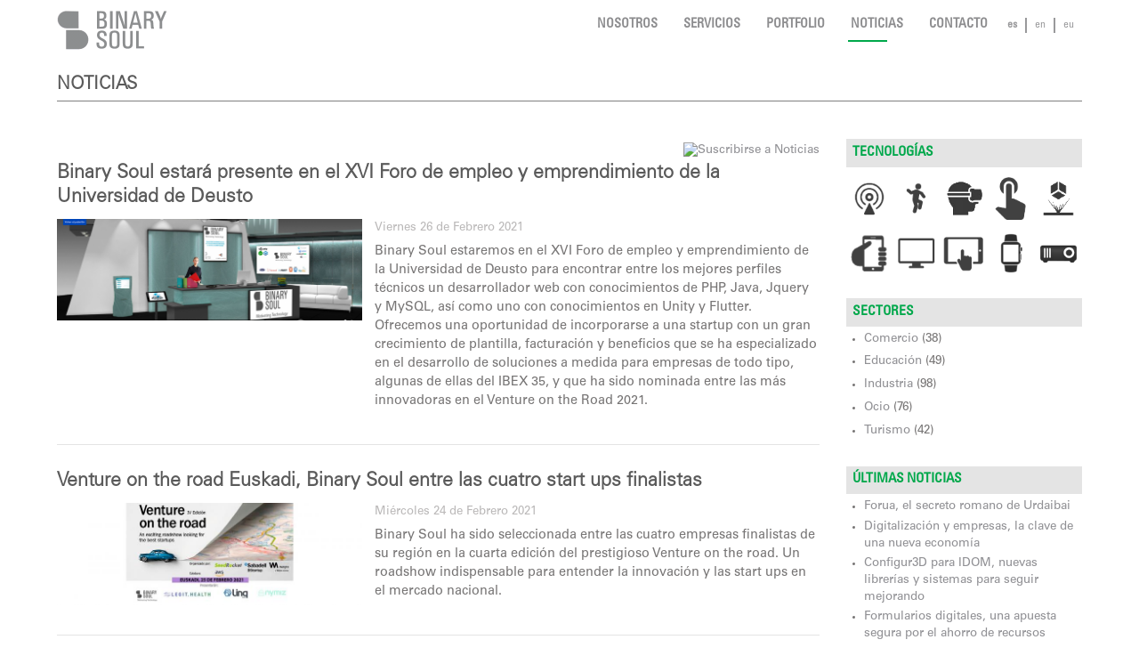

--- FILE ---
content_type: text/html; charset=utf-8
request_url: https://www.binarysoul.net/noticias?page=2
body_size: 9344
content:
<!DOCTYPE html PUBLIC "-//W3C//DTD XHTML+RDFa 1.0//EN"
  "http://www.w3.org/MarkUp/DTD/xhtml-rdfa-1.dtd">

<html lang="es" dir="ltr" class="js"><!-- <![endif]-->


<head profile="http://www.w3.org/1999/xhtml/vocab">
  <meta http-equiv="Content-Type" content="text/html; charset=utf-8" />
<link rel="alternate" type="application/rss+xml" title="Noticias" href="https://www.binarysoul.net/noticias-rss" />
<link rel="shortcut icon" href="https://www.binarysoul.net/sites/default/files/binarysoul_favicon.ico" type="image/vnd.microsoft.icon" />
<meta name="viewport" content="width=device-width, initial-scale=1, maximum-scale=1" />
<meta name="generator" content="Drupal 7 (http://drupal.org)" />
<link rel="canonical" href="https://www.binarysoul.net/noticias" />
<link rel="shortlink" href="https://www.binarysoul.net/news" />
<meta property="og:site_name" content="Binary Soul" />
<meta property="og:type" content="article" />
<meta property="og:url" content="https://www.binarysoul.net/noticias" />
<meta property="og:title" content="Noticias" />
  <title>Noticias | Binary Soul</title>
  <link type="text/css" rel="stylesheet" href="https://www.binarysoul.net/sites/default/files/css/css_xE-rWrJf-fncB6ztZfd2huxqgxu4WO-qwma6Xer30m4.css" media="all" />
<link type="text/css" rel="stylesheet" href="https://www.binarysoul.net/sites/default/files/css/css_B7nzF2MRwodgnMefjEPFl-YmxJt4NlVVd9WYDoTd9NI.css" media="all" />
<link type="text/css" rel="stylesheet" href="https://www.binarysoul.net/sites/default/files/css/css_cY0qRni4R0rkvS7LAeINS4ifK3hP3seJTXX21qUB0TQ.css" media="all" />
<link type="text/css" rel="stylesheet" href="https://www.binarysoul.net/sites/default/files/css/css_NbZyTH-mBO4CUmD5EbU-EkEUtbK24COkNrf96uqpXno.css" media="all" />
  <script type="text/javascript" src="https://www.binarysoul.net/sites/default/files/js/js_oCVMDTeSNt-_QxknevWyf6yO5OzmME3AhRz3ggZgNtg.js"></script>
<script type="text/javascript" src="https://www.binarysoul.net/sites/default/files/js/js_-9EC0V9EzORKB2TarmdyLVKVUWD1SKRYh3gQq293pic.js"></script>
<script type="text/javascript">
<!--//--><![CDATA[//><!--
(function(i,s,o,g,r,a,m){i["GoogleAnalyticsObject"]=r;i[r]=i[r]||function(){(i[r].q=i[r].q||[]).push(arguments)},i[r].l=1*new Date();a=s.createElement(o),m=s.getElementsByTagName(o)[0];a.async=1;a.src=g;m.parentNode.insertBefore(a,m)})(window,document,"script","//www.google-analytics.com/analytics.js","ga");ga("create", "UA-49722246-1", {"cookieDomain":"auto"});ga("set", "anonymizeIp", true);ga("send", "pageview");
//--><!]]>
</script>
<script type="text/javascript" src="https://www.binarysoul.net/sites/default/files/js/js_Q8NpWIme4Tjiypu_ExgJNgZO6py2dyaHBn0elcwXUSU.js"></script>
<script type="text/javascript">
<!--//--><![CDATA[//><!--
jQuery.extend(Drupal.settings, {"basePath":"\/","pathPrefix":"","ajaxPageState":{"theme":"binarysoul","theme_token":"4LFGkKCo8hSM-AOVUjv8Hq_dPJChzxzoE7MpbQHA0no","js":{"sites\/all\/modules\/jquery_update\/replace\/jquery\/1.10\/jquery.min.js":1,"misc\/jquery.once.js":1,"misc\/drupal.js":1,"public:\/\/languages\/es_OSwvesjDAnL_NEiAPNtSD8sGwUSsYtL-ATqUT5aBoK0.js":1,"sites\/all\/modules\/google_analytics\/googleanalytics.js":1,"0":1,"sites\/all\/themes\/binarysoul\/js\/scripts.min.js":1,"sites\/all\/themes\/binarysoul\/js\/mixitup.min.js":1,"sites\/all\/themes\/binarysoul\/js\/binarysoul.js":1},"css":{"modules\/system\/system.base.css":1,"modules\/system\/system.menus.css":1,"modules\/system\/system.messages.css":1,"modules\/system\/system.theme.css":1,"modules\/aggregator\/aggregator.css":1,"modules\/field\/theme\/field.css":1,"modules\/node\/node.css":1,"modules\/user\/user.css":1,"sites\/all\/modules\/views\/css\/views.css":1,"sites\/all\/modules\/ctools\/css\/ctools.css":1,"modules\/locale\/locale.css":1,"sites\/all\/modules\/tagadelic-7.x-2.x-dev\/tagadelic\/tagadelic.css":1,"sites\/all\/themes\/binarysoul\/css\/bootstrap.css":1,"sites\/all\/themes\/binarysoul\/css\/layout.css":1,"sites\/all\/themes\/binarysoul\/css\/style.css":1}},"googleanalytics":{"trackOutbound":1,"trackMailto":1,"trackDownload":1,"trackDownloadExtensions":"7z|aac|arc|arj|asf|asx|avi|bin|csv|doc(x|m)?|dot(x|m)?|exe|flv|gif|gz|gzip|hqx|jar|jpe?g|js|mp(2|3|4|e?g)|mov(ie)?|msi|msp|pdf|phps|png|ppt(x|m)?|pot(x|m)?|pps(x|m)?|ppam|sld(x|m)?|thmx|qtm?|ra(m|r)?|sea|sit|tar|tgz|torrent|txt|wav|wma|wmv|wpd|xls(x|m|b)?|xlt(x|m)|xlam|xml|z|zip"}});
//--><!]]>
</script>
</head>
<body class="html not-front not-logged-in no-sidebars page-news i18n-es" >
  <div id="skip-link">
    <a href="#main-content" class="element-invisible element-focusable">Pasar al contenido principal</a>
  </div>
    
<div id="page-wrapper">
			<div id="page" >
			
							<div id="header" class="navbar-fixed-top container-fluid">
					<div class="container">
						<div class="section clearfix">
							<div class="clearfix col-md-2 top-header logo">
																	<a href="/" title="Inicio" rel="home" id="logo">
										<img src="https://www.binarysoul.net/sites/default/files/BinarySoul_logo_g.gif" alt="Inicio" />
									</a>
															</div>
							<div class="col-xs-12 col-md-10 top-header menu">
								<div class="menu-nocollapse">
									<div class="language-menu">
										  <div class="region region-header col-md-12">
    <div id="block-locale-language" class="block block-locale bblock">

    
  <div class="content">
    <ul class="language-switcher-locale-url"><li class="es first active"><a href="/noticias" class="language-link active" xml:lang="es" title="noticias">es</a></li>
<li class="en"><a href="/en/news" class="language-link" xml:lang="en">en</a></li>
<li class="eu last"><a href="/eu/news" class="language-link" xml:lang="eu">eu</a></li>
</ul>  </div>
</div>
  </div>
									</div>
								</div>
								<nav class="navbar navbar-default">
								  <!--<div class="container-fluid">-->
									<!-- Brand and toggle get grouped for better mobile display -->
									<div class="navbar-header">
										<button type="button" class="navbar-toggle collapsed" data-toggle="collapse" data-target="#bs-example-navbar-collapse-1">
											<span class="sr-only"></span>
											<span class="icon-bar"></span>
											<span class="icon-bar"></span>
											<span class="icon-bar"></span>
										</button>
									</div>

									<!-- Collect the nav links, forms, and other content for toggling -->
									<div class="collapse navbar-collapse" id="bs-example-navbar-collapse-1">
										<ul id="main-menu" class="links inline clearfix col-md-12"><li class="menu-218 first"><a href="/binary-soul" class="orange">Nosotros</a></li>
<li class="menu-322"><a href="/servicios">Servicios</a></li>
<li class="menu-324"><a href="/portfolio">Portfolio</a></li>
<li class="menu-532 active-trail active"><a href="/noticias" class="active-trail active">noticias</a></li>
<li class="menu-665 last"><a href="/contacto">Contacto</a></li>
</ul>										<div class="menu-collapse clearfix">
											<div class="language-menu">
												  <div class="region region-header col-md-12">
      <div class="region region-header col-md-12">
    <div id="block-locale-language" class="block block-locale bblock">

    
  <div class="content">
    <ul class="language-switcher-locale-url"><li class="es first active"><a href="/noticias" class="language-link active" xml:lang="es" title="noticias">es</a></li>
<li class="en"><a href="/en/news" class="language-link" xml:lang="en">en</a></li>
<li class="eu last"><a href="/eu/news" class="language-link" xml:lang="eu">eu</a></li>
</ul>  </div>
</div>
  </div>
  </div>
											</div>
											<div class="share">
												<a target ="_blank"href="https://twitter.com/binarysoul_ofcl"><span class="share-twitter"></span></a>
											</div>
										</div>
									</div><!-- /.navbar-collapse -->
								 <!-- </div><!-- /.container-fluid -->
								</nav>

							</div>
							<!-- gestion section -->
														<!-- /gestion section -->
						</div>
					</div>
				</div> <!-- /.section, /#header -->
						
			<div id="main-wrapper" class="container">
				<div id="main" class="clearfix">

					
					<div id="content" class="column ">
						<div class="section">
							<!-- <a id="main-content"></a> -->
									
																								<div class="title"><a href="/noticias"><h1 class="title" id="page-title">Noticias</h1></a></div>
									<hr class="mb-2">
																			
							
																													<div class="row">
									<div class="col-md-9">
										  <div class="region region-content">
    <div id="block-system-main" class="block block-system bblock">

    
  <div class="content">
    <div class="view view-news view-id-news view-display-id-page view-dom-id-95046fda0f01171a62001644cd0feae4">
            <div class="view-header">
      <div class="feed-icon text-right">
      <a href="http://www.binarysoul.net/noticias-rss" class="feed-icon" title="Suscribirse a Noticias"><br />
<img src="http://www.binarysoul.net/misc/feed.png" alt="Suscribirse a Noticias" width="16" height="16" /><br />
</a>
</div>
    </div>
  
  
  
      <div class="view-content">
        <div class="views-row views-row-1 views-row-odd views-row-first">
    <div id="node-403" class="node node-news node-teaser clearfix bnode">
	
	
	
			<div class="new new-teaser content">
			
			<div class="title"><a href="/noticias/2021/febrero/binary-soul-estara-presente-en-el-xvi-foro-de-empleo-y-emprendimiento-de-la" title="Binary Soul estará presente en el XVI Foro de empleo y emprendimiento de la Universidad de Deusto"><h2>Binary Soul estará presente en el XVI Foro de empleo y emprendimiento de la Universidad de Deusto</h2></a></div>
			<a href="/noticias/2021/febrero/binary-soul-estara-presente-en-el-xvi-foro-de-empleo-y-emprendimiento-de-la" title="Binary Soul estará presente en el XVI Foro de empleo y emprendimiento de la Universidad de Deusto">
				<div class="new-img">
										<img src="https://www.binarysoul.net/sites/default/files/styles/home_news/public/news/stand_binary_soul_foro_empleo_deusto.png?itok=4kAO-aIO" alt="Stand virtual de Binary Soul en el Foro de empleo Deusto" title="Stand virtual de Binary Soul en el Foro de empleo Deusto" />				</div>
			</a>

							<div class="new-body">
					<div class="new-date">Viernes 26 de Febrero 2021</div>			
					<div class="field field-name-field-news-detalle-cuerpo field-type-text-with-summary field-label-hidden"><div class="field-items"><div class="field-item even"><p>Binary Soul estaremos en el XVI Foro de empleo y emprendimiento de la Universidad de Deusto para encontrar entre los mejores perfiles técnicos un desarrollador web con conocimientos de PHP, Java, Jquery y MySQL, así como uno con conocimientos en Unity y Flutter. Ofrecemos una oportunidad de incorporarse a una startup con un gran crecimiento de plantilla, facturación y beneficios que se ha especializado en el desarrollo de soluciones a medida para empresas de todo tipo, algunas de ellas del IBEX 35, y que ha sido nominada entre las más innovadoras en el Venture on the Road 2021.</p>
</div></div></div>				</div>
					</div>
		
		
</div>
  </div>
  <div class="views-row views-row-2 views-row-even">
    <div id="node-402" class="node node-news node-teaser clearfix bnode">
	
	
	
			<div class="new new-teaser content">
			
			<div class="title"><a href="/noticias/2021/febrero/venture-road-euskadi-binary-soul-entre-las-cuatro-start-ups-finalistas" title="Venture on the road Euskadi, Binary Soul entre las cuatro start ups finalistas"><h2>Venture on the road Euskadi, Binary Soul entre las cuatro start ups finalistas</h2></a></div>
			<a href="/noticias/2021/febrero/venture-road-euskadi-binary-soul-entre-las-cuatro-start-ups-finalistas" title="Venture on the road Euskadi, Binary Soul entre las cuatro start ups finalistas">
				<div class="new-img">
										<img src="https://www.binarysoul.net/sites/default/files/styles/home_news/public/news/venture_on_the_roado_2021_euskadi.jpg?itok=LbhbcSS7" alt="Finalistas Euskadi Venture on the road 2021" title="Binary Soul, uno de los finalistas vascos del Venture on the road 2021" />				</div>
			</a>

							<div class="new-body">
					<div class="new-date">Miércoles 24 de Febrero 2021</div>			
					<div class="field field-name-field-news-detalle-cuerpo field-type-text-with-summary field-label-hidden"><div class="field-items"><div class="field-item even"><p>Binary Soul ha sido seleccionada entre las cuatro empresas finalistas de su región en la cuarta edición del prestigioso Venture on the road. Un roadshow indispensable para entender la innovación y las start ups en el mercado nacional.</p>
</div></div></div>				</div>
					</div>
		
		
</div>
  </div>
  <div class="views-row views-row-3 views-row-odd">
    <div id="node-401" class="node node-news node-teaser clearfix bnode">
	
	
	
			<div class="new new-teaser content">
			
			<div class="title"><a href="/noticias/2021/febrero/binary-soul-encara-2021-con-claras-perspectivas-de-crecimiento-y-modernizacion" title="Binary Soul encara 2021 con claras perspectivas de crecimiento y modernización de su modelo de negocio"><h2>Binary Soul encara 2021 con claras perspectivas de crecimiento y modernización de su modelo de negocio</h2></a></div>
			<a href="/noticias/2021/febrero/binary-soul-encara-2021-con-claras-perspectivas-de-crecimiento-y-modernizacion" title="Binary Soul encara 2021 con claras perspectivas de crecimiento y modernización de su modelo de negocio">
				<div class="new-img">
										<img src="https://www.binarysoul.net/sites/default/files/styles/home_news/public/news/bs_configur3d_gts.png?itok=YtxhKhC7" alt="Binary Soul Configur3D y GTS" title="Binary Soul Configur3D y GTS" />				</div>
			</a>

							<div class="new-body">
					<div class="new-date">Jueves 11 de Febrero 2021</div>			
					<div class="field field-name-field-news-detalle-cuerpo field-type-text-with-summary field-label-hidden"><div class="field-items"><div class="field-item even"><p>2021 se presenta como el año en el que Binary Soul ampliará la presencia en el mercado de soluciones tecnológicas consolidadas como GTS y Configur3D y también como un curso en el que entrar en nuevos sectores gracias a colaboraciones estratégicas con Lotura y The Revenue para conseguir su acelerado ritmo de crecimiento.</p>
</div></div></div>				</div>
					</div>
		
		
</div>
  </div>
  <div class="views-row views-row-4 views-row-even">
    <div id="node-399" class="node node-news node-teaser clearfix bnode">
	
	
	
			<div class="new new-teaser content">
			
			<div class="title"><a href="/noticias/2021/enero/binary-soul-desarrolla-para-arkikus-la-visita-virtual-la-casa-cordon-de-vitoria" title="Binary Soul desarrolla para Arkikus la visita virtual a la Casa Cordón de Vitoria-Gasteiz"><h2>Binary Soul desarrolla para Arkikus la visita virtual a la Casa Cordón de Vitoria-Gasteiz</h2></a></div>
			<a href="/noticias/2021/enero/binary-soul-desarrolla-para-arkikus-la-visita-virtual-la-casa-cordon-de-vitoria" title="Binary Soul desarrolla para Arkikus la visita virtual a la Casa Cordón de Vitoria-Gasteiz">
				<div class="new-img">
										<img src="https://www.binarysoul.net/sites/default/files/styles/home_news/public/news/bs_casadelcordon_arkikus_fachadaxv_0.jpg?itok=_nUM1YPz" alt="Binary Soul - Arkikus - Casa del Cordón" title="Binary Soul - Arkikus - Casa del Cordón" />				</div>
			</a>

							<div class="new-body">
					<div class="new-date">Martes 19 de Enero 2021</div>			
					<div class="field field-name-field-news-detalle-cuerpo field-type-text-with-summary field-label-hidden"><div class="field-items"><div class="field-item even"><p>Binary Soul ha ayudado a Arkikus ha desarrollar una visita virtual a la Casa del Cordón, sede de la Fundación Vital Fundazioa y unos de los edificios más emblemáticos de la capital alavesa. La experiencia de la empresa bilbaína en proyectos anteriores de ambas entidades ha sido clave para una recreación que nos permite aprender y viajar en el tiempo.</p>
</div></div></div>				</div>
					</div>
		
		
</div>
  </div>
  <div class="views-row views-row-5 views-row-odd views-row-last">
    <div id="node-398" class="node node-news node-teaser clearfix bnode">
	
	
	
			<div class="new new-teaser content">
			
			<div class="title"><a href="/noticias/2021/enero/configur3d-de-binary-soul-se-suma-las-herramientas-de-idom" title="Configur3D de Binary Soul se suma a las herramientas de IDOM"><h2>Configur3D de Binary Soul se suma a las herramientas de IDOM</h2></a></div>
			<a href="/noticias/2021/enero/configur3d-de-binary-soul-se-suma-las-herramientas-de-idom" title="Configur3D de Binary Soul se suma a las herramientas de IDOM">
				<div class="new-img">
										<img src="https://www.binarysoul.net/sites/default/files/styles/home_news/public/news/bs_idom_configur3d_header.jpg?itok=EjcjjLQQ" alt="Idom Configur3d" title="Idom Configur3d" />				</div>
			</a>

							<div class="new-body">
					<div class="new-date">Jueves 14 de Enero 2021</div>			
					<div class="field field-name-field-news-detalle-cuerpo field-type-text-with-summary field-label-hidden"><div class="field-items"><div class="field-item even"><p>IDOM, referencia en el sector de la consultoría técnica, ingeniería y arquitectura cuenta ya con una versión totalmente a su medida de Configur3D de Binary Soul. Una iteración que aportará valor añadido a los procesos de venta del departamento de Metalurgia y Minería de la multinacional.</p>
</div></div></div>				</div>
					</div>
		
		
</div>
  </div>
    </div>
  
      <h2 class="element-invisible">Páginas</h2><div class="item-list"><ul class="pager"><li class="pager-first first"><a title="Ir a la primera página" href="/noticias">« primera</a></li>
<li class="pager-previous"><a title="Ir a la página anterior" href="/noticias?page=1">‹ anterior</a></li>
<li class="pager-item"><a title="Ir a la página 1" href="/noticias">1</a></li>
<li class="pager-item"><a title="Ir a la página 2" href="/noticias?page=1">2</a></li>
<li class="pager-current">3</li>
<li class="pager-item"><a title="Ir a la página 4" href="/noticias?page=3">4</a></li>
<li class="pager-item"><a title="Ir a la página 5" href="/noticias?page=4">5</a></li>
<li class="pager-item"><a title="Ir a la página 6" href="/noticias?page=5">6</a></li>
<li class="pager-ellipsis">…</li>
<li class="pager-next"><a title="Ir a la página siguiente" href="/noticias?page=3">siguiente ›</a></li>
<li class="pager-last last"><a title="Ir a la última página" href="/noticias?page=35">última »</a></li>
</ul></div>  
  
  
  
  
</div>  </div>
</div>
  </div>
									</div>
									<div class="col-md-3">
										<div id="content_sidebar">
											  <div class="region region-sidebar">
    <div id="block-views-news-sidebar-tags-block" class="block block-views bblock">

    <h2>Tecnologías</h2>
  
  <div class="content">
    <div class="view view-news-sidebar-tags view-id-news_sidebar_tags view-display-id-block view-dom-id-9feac4fc1821e4f74dfe0cf10f6d8564">
        
  
  
      <div class="view-content">
        <div>
      
  <div class="views-field views-field-tid">        <span class="field-content"><a href="/tecnologias/conectividad" title="Conectividad " alt="Conectividad "><img src="https://www.binarysoul.net/sites/default/files/taxonomy/technologies/binarysoul-conectivity.png" width="64" height="64" alt="" /></a></span>  </div>  </div>
  <div>
      
  <div class="views-field views-field-tid">        <span class="field-content"><a href="/tecnologias/motion" title="Motion " alt="Motion "><img src="https://www.binarysoul.net/sites/default/files/taxonomy/technologies/binarysoul-kinect_guy.png" width="64" height="64" alt="" /></a></span>  </div>  </div>
  <div>
      
  <div class="views-field views-field-tid">        <span class="field-content"><a href="/tecnologias/virtual" title="Virtual " alt="Virtual "><img src="https://www.binarysoul.net/sites/default/files/taxonomy/technologies/binarysoul-virtual_reality_alt2.png" width="64" height="64" alt="" /></a></span>  </div>  </div>
  <div>
      
  <div class="views-field views-field-tid">        <span class="field-content"><a href="/tecnologias/tactil" title="Táctil " alt="Táctil "><img src="https://www.binarysoul.net/sites/default/files/taxonomy/technologies/binarysoul-touch.png" width="64" height="64" alt="" /></a></span>  </div>  </div>
  <div>
      
  <div class="views-field views-field-tid">        <span class="field-content"><a href="/tecnologias/aumentada" title="Aumentada " alt="Aumentada "><img src="https://www.binarysoul.net/sites/default/files/taxonomy/technologies/binarysoul-augmented_reality.png" width="64" height="64" alt="" /></a></span>  </div>  </div>
  <div>
      
  <div class="views-field views-field-tid">        <span class="field-content"><a href="/tecnologias/movil" title="Móvil " alt="Móvil "><img src="https://www.binarysoul.net/sites/default/files/taxonomy/technologies/binarysoul-mobile.png" width="64" height="64" alt="" /></a></span>  </div>  </div>
  <div>
      
  <div class="views-field views-field-tid">        <span class="field-content"><a href="/tecnologias/pantalla" title="Pantalla " alt="Pantalla "><img src="https://www.binarysoul.net/sites/default/files/taxonomy/technologies/binarysoul-screen.png" width="64" height="64" alt="" /></a></span>  </div>  </div>
  <div>
      
  <div class="views-field views-field-tid">        <span class="field-content"><a href="/tecnologias/tablet" title="Tablet " alt="Tablet "><img src="https://www.binarysoul.net/sites/default/files/taxonomy/technologies/binarysoul-tablet.png" width="64" height="64" alt="" /></a></span>  </div>  </div>
  <div>
      
  <div class="views-field views-field-tid">        <span class="field-content"><a href="/tecnologias/smartwatch" title="Smartwatch " alt="Smartwatch "><img src="https://www.binarysoul.net/sites/default/files/taxonomy/technologies/binarysoul-smartwatch.png" width="64" height="64" alt="" /></a></span>  </div>  </div>
  <div>
      
  <div class="views-field views-field-tid">        <span class="field-content"><a href="/tecnologias/proyector" title="Proyector " alt="Proyector "><img src="https://www.binarysoul.net/sites/default/files/taxonomy/technologies/projector.png" width="128" height="128" alt="" /></a></span>  </div>  </div>
    </div>
  
  
  
  
  
  
</div>  </div>
</div>
<div id="block-views-news-sidebar-sectors-block" class="block block-views bblock">

    <h2>Sectores</h2>
  
  <div class="content">
    <div class="view view-news-sidebar-sectors view-id-news_sidebar_sectors view-display-id-block view-dom-id-bbc9e1315b8aa15abf8acf4f80f5685f">
        
  
  
      <div class="view-content">
      <div class="item-list">    <ul>          <li class="views-row views-row-1 views-row-odd views-row-first">  
  <div class="views-field views-field-name">        <span class="field-content"><a href="/sectores/comercio">Comercio</a></span>  </div>  
  <div class="views-field views-field-nid">        <span class="field-content">(38)</span>  </div></li>
          <li class="views-row views-row-2 views-row-even">  
  <div class="views-field views-field-name">        <span class="field-content"><a href="/sectores/educacion">Educación</a></span>  </div>  
  <div class="views-field views-field-nid">        <span class="field-content">(49)</span>  </div></li>
          <li class="views-row views-row-3 views-row-odd">  
  <div class="views-field views-field-name">        <span class="field-content"><a href="/sectores/industria">Industria</a></span>  </div>  
  <div class="views-field views-field-nid">        <span class="field-content">(98)</span>  </div></li>
          <li class="views-row views-row-4 views-row-even">  
  <div class="views-field views-field-name">        <span class="field-content"><a href="/sectores/ocio">Ocio</a></span>  </div>  
  <div class="views-field views-field-nid">        <span class="field-content">(76)</span>  </div></li>
          <li class="views-row views-row-5 views-row-odd views-row-last">  
  <div class="views-field views-field-name">        <span class="field-content"><a href="/sectores/turismo">Turismo</a></span>  </div>  
  <div class="views-field views-field-nid">        <span class="field-content">(42)</span>  </div></li>
      </ul></div>    </div>
  
  
  
  
  
  
</div>  </div>
</div>
<div id="block-views-news-block-1" class="block block-views bblock">

    <h2>Últimas noticias</h2>
  
  <div class="content">
    <div class="view view-news view-id-news view-display-id-block_1 view-dom-id-eeb8756e22ad384e59dd155be5a0d6a4">
        
  
  
      <div class="view-content">
      <div class="item-list">    <ul>          <li class="">  
  <div class="views-field views-field-title">        <span class="field-content"><a href="/noticias/2021/julio/forua-el-secreto-romano-de-urdaibai">Forua, el secreto romano de Urdaibai</a></span>  </div></li>
          <li class="">  
  <div class="views-field views-field-title">        <span class="field-content"><a href="/noticias/2021/julio/digitalizacion-y-empresas-la-clave-de-una-nueva-economia">Digitalización y empresas, la clave de una nueva economía</a></span>  </div></li>
          <li class="">  
  <div class="views-field views-field-title">        <span class="field-content"><a href="/noticias/2021/junio/configur3d-para-idom-nuevas-librerias-y-sistemas-para-seguir-mejorando">Configur3D para IDOM, nuevas librerías y sistemas para seguir mejorando</a></span>  </div></li>
          <li class="">  
  <div class="views-field views-field-title">        <span class="field-content"><a href="/noticias/2021/junio/formularios-digitales-una-apuesta-segura-por-el-ahorro-de-recursos">Formularios digitales, una apuesta segura por el ahorro de recursos</a></span>  </div></li>
          <li class="">  
  <div class="views-field views-field-title">        <span class="field-content"><a href="/noticias/2021/mayo/barreras-la-digitalizacion-en-las-empresas-el-problema-de-la-generacion-y">Barreras a la digitalización en las empresas: el problema de la  generación y mantenimiento de contenidos (3 de 3)</a></span>  </div></li>
          <li class="">  
  <div class="views-field views-field-title">        <span class="field-content"><a href="/noticias/2021/mayo/barreras-la-digitalizacion-en-las-empresas-trabajar-con-un-software-externo-2-de">Barreras a la digitalización en las empresas: trabajar con un software externo (2 de 3)</a></span>  </div></li>
      </ul></div>    </div>
  
  
  
  
  
      <div class="feed-icon">
      <a href="https://www.binarysoul.net/noticias-rss" class="feed-icon" title="Suscribirse a Noticias"><img src="https://www.binarysoul.net/misc/feed.png" width="16" height="16" alt="Suscribirse a Noticias" /></a>    </div>
  
</div>  </div>
</div>
<div id="block-views-tagadelic-terms-block-1" class="block block-views bblock">

    <h2>Tags</h2>
  
  <div class="content">
    <div class="view view-tagadelic-terms view-id-tagadelic_terms view-display-id-block_1 view-dom-id-e2a0f34aeca0f07c3700112e669490fc">
        
  
  
      <div class="view-content">
      <div class="item-list">    <ul class="tag-cloud">          <li class="views-row views-row-1 views-row-odd views-row-first   level1">  
  <span class="views-field views-field-name-1">        <span class="field-content"><a href="/blog-tags/automocion">automoción</a></span>  </span></li>
          <li class="views-row views-row-2 views-row-even   level6">  
  <span class="views-field views-field-name-1">        <span class="field-content"><a href="/blog-tags/industria-40">Industria 4.0</a></span>  </span></li>
          <li class="views-row views-row-3 views-row-odd   level1">  
  <span class="views-field views-field-name-1">        <span class="field-content"><a href="/blog-tags/nintendo">Nintendo</a></span>  </span></li>
          <li class="views-row views-row-4 views-row-even   level1">  
  <span class="views-field views-field-name-1">        <span class="field-content"><a href="/blog-tags/configurador-3d">configurador 3d</a></span>  </span></li>
          <li class="views-row views-row-5 views-row-odd   level2">  
  <span class="views-field views-field-name-1">        <span class="field-content"><a href="/blog-tags/azplay">AzPlay</a></span>  </span></li>
          <li class="views-row views-row-6 views-row-even   level1">  
  <span class="views-field views-field-name-1">        <span class="field-content"><a href="/blog-tags/htc">HTC</a></span>  </span></li>
          <li class="views-row views-row-7 views-row-odd   level3">  
  <span class="views-field views-field-name-1">        <span class="field-content"><a href="/blog-tags/sony">Sony</a></span>  </span></li>
          <li class="views-row views-row-8 views-row-even   level1">  
  <span class="views-field views-field-name-1">        <span class="field-content"><a href="/blog-tags/basquegame">Basquegame</a></span>  </span></li>
          <li class="views-row views-row-9 views-row-odd   level1">  
  <span class="views-field views-field-name-1">        <span class="field-content"><a href="/blog-tags/bilbao">Bilbao</a></span>  </span></li>
          <li class="views-row views-row-10 views-row-even   level2">  
  <span class="views-field views-field-name-1">        <span class="field-content"><a href="/blog-tags/steam">Steam</a></span>  </span></li>
          <li class="views-row views-row-11 views-row-odd   level1">  
  <span class="views-field views-field-name-1">        <span class="field-content"><a href="/blog-tags/aniversario">aniversario</a></span>  </span></li>
          <li class="views-row views-row-12 views-row-even   level2">  
  <span class="views-field views-field-name-1">        <span class="field-content"><a href="/blog-tags/spri">Spri</a></span>  </span></li>
          <li class="views-row views-row-13 views-row-odd   level2">  
  <span class="views-field views-field-name-1">        <span class="field-content"><a href="/blog-tags/serious-games">serious games</a></span>  </span></li>
          <li class="views-row views-row-14 views-row-even   level5">  
  <span class="views-field views-field-name-1">        <span class="field-content"><a href="/blog-tags/innovacion">Innovación</a></span>  </span></li>
          <li class="views-row views-row-15 views-row-odd   level2">  
  <span class="views-field views-field-name-1">        <span class="field-content"><a href="/blog-tags/binary-soul">Binary Soul</a></span>  </span></li>
          <li class="views-row views-row-16 views-row-even   level1">  
  <span class="views-field views-field-name-1">        <span class="field-content"><a href="/blog-tags/configurador">Configurador</a></span>  </span></li>
          <li class="views-row views-row-17 views-row-odd   level1">  
  <span class="views-field views-field-name-1">        <span class="field-content"><a href="/blog-tags/unity">Unity</a></span>  </span></li>
          <li class="views-row views-row-18 views-row-even   level3">  
  <span class="views-field views-field-name-1">        <span class="field-content"><a href="/blog-tags/gaia">Gaia</a></span>  </span></li>
          <li class="views-row views-row-19 views-row-odd   level3">  
  <span class="views-field views-field-name-1">        <span class="field-content"><a href="/blog-tags/capacitacion">capacitación</a></span>  </span></li>
          <li class="views-row views-row-20 views-row-even   level2">  
  <span class="views-field views-field-name-1">        <span class="field-content"><a href="/blog-tags/basque-industry">Basque Industry</a></span>  </span></li>
          <li class="views-row views-row-21 views-row-odd   level2">  
  <span class="views-field views-field-name-1">        <span class="field-content"><a href="/blog-tags/biemh">BIEMH</a></span>  </span></li>
          <li class="views-row views-row-22 views-row-even   level1">  
  <span class="views-field views-field-name-1">        <span class="field-content"><a href="/blog-tags/emprendizaje">emprendizaje</a></span>  </span></li>
          <li class="views-row views-row-23 views-row-odd   level1">  
  <span class="views-field views-field-name-1">        <span class="field-content"><a href="/blog-tags/metal-madrid">Metal Madrid</a></span>  </span></li>
          <li class="views-row views-row-24 views-row-even   level1">  
  <span class="views-field views-field-name-1">        <span class="field-content"><a href="/blog-tags/hannover-messe">Hannover Messe</a></span>  </span></li>
          <li class="views-row views-row-25 views-row-odd views-row-last   level1">  
  <span class="views-field views-field-name-1">        <span class="field-content"><a href="/blog-tags/industria">Industria</a></span>  </span></li>
      </ul></div>    </div>
  
  
  
      
<div class="more-link">
  <a href="/noticias/tags">
    +  </a>
</div>
  
  
  
</div>  </div>
</div>
  </div>
										</div>
									</div>
								</div>
														
						</div>
					</div> <!-- /.section, /#content -->
				</div>
			</div> <!-- /#main, /#main-wrapper -->
			
						
							<div id="contact" class="container-fluid">
					<!-- <div class="section container"> -->
						  <div class="region region-contact">
    <div id="block-block-1" class="block block-block bblock">

    
  <div class="content">
    <div id="node-44" class="node node-contact clearfix bnode">

			<div class="contact-block">
			<ul>
				<li >					
					<div class="all">						
						<div class="title">							
							<span >								
							</span>
							Llámanos						</div>
						<div class="content">
							<span>946 12 39 68</span> | 
							<span>607 618 790</span>
						</div>
					</div>
				</li>
				<li class="middle ">
					<div class="all">
						<div class="title">
							Escríbenos						</div>
						<a href="mailto:info@binarysoul.net" target="_blank">
							<div class="content">
								info@binarysoul.net							</div>
						</a>
					</div>
				</li>
				<li >
					<div class="all">
					
						<div class="title">
							Visítanos						</div>
						<a target="_blank" alt="Google Maps" title="Google Maps" href="https://www.google.com/maps/place/Binary+Soul/@43.2581397,-2.9373902,17z/data=!3m1!4b1!4m5!3m4!1s0xd4e58b8aa30dfcd:0x7c2abb087714a633!8m2!3d43.2581358!4d-2.9352015">		
							<div class="content">	
																	C/General Concha 25 -																	4º, 3º																	48010  Bilbao															</div>
						</a>
					</div>
				</li>
				
			</ul>
		</div>
		

</div>
  </div>
</div>
  </div>
					<!-- </div> -->
				</div> <!-- /.section, /#footer -->
			
							<div id="footer" class="container-fluid">
					<div class="container">
												<div class="footer-inner">
							<div class=" footer-content logo">
								<a href="/" title="Inicio" rel="home">
									<img src="/sites/default/files/BinarySoul_logo_Motivating_w.gif" alt="Binary Soul logo" />
								</a>
							</div>
							<div class=" footer-content menu">
								<div class="footer-main-menu">
									<ul id="main-menu" class="links clearfix"><li class="menu-218 first"><a href="/binary-soul" class="orange">Nosotros</a></li>
<li class="menu-322"><a href="/servicios">Servicios</a></li>
<li class="menu-324"><a href="/portfolio">Portfolio</a></li>
<li class="menu-532 active-trail active"><a href="/noticias" class="active-trail active">noticias</a></li>
<li class="menu-665 last"><a href="/contacto">Contacto</a></li>
</ul>			
								</div>
							</div>
							<div class="share clearfix">
								<a target ="_blank" title="Twitter" href="https://twitter.com/binarysoul_ofcl"><span class="share-twitter"></span></a>
								<a target ="_blank" title="Facebook" href="https://www.facebook.com/binarysoulOfficial/"><span class="share-facebook"></span></a>
								<a target ="_blank" title="Linkedin" href="https://www.linkedin.com/company/binary-soul"><span class="share-linkedin"></span></a>
								<a target ="_blank" title="Youtube" href="https://www.youtube.com/channel/UC1PF0DpDDTqGN60sghIV6BQ"><span class="share-youtube"></span></a>
								<!-- a target ="_blank" title="Google Plus" href="https://plus.google.com/106877036753264483027"><span class="share-googleplus"></span></a!-->
							</div>
							<div class="copyright clearfix">
								<div class="rights">
									Copyright © 2015 Binary Soul. All rights reserved.								</div>
								<div class="legal ">
																																							

									<span class="footer-link "><a href="/aviso-legal">Aviso legal</a></span>
									<span class="footer-link "><a href="/politica-de-privacidad">Política de privacidad</a></span>
								</div>
							</div>
							<div class="contact clearfix">
								946 123 968 | info@binarysoul.net | C/General Concha 25 4º-2º Bilbo
								
								<!--div>news</div>	
						
								<div>noticias</div!-->
								
								
							</div>
						</div>
					</div>
				</div> <!-- /.section, /#footer -->
						
			<script type="text/javascript">
				(function(e,t,o,n,p,r,i){e.visitorGlobalObjectAlias=n;e[e.visitorGlobalObjectAlias]=e[e.visitorGlobalObjectAlias]||function(){(e[e.visitorGlobalObjectAlias].q=e[e.visitorGlobalObjectAlias].q||[]).push(arguments)};e[e.visitorGlobalObjectAlias].l=(new Date).getTime();r=t.createElement("script");r.src=o;r.async=true;i=t.getElementsByTagName("script")[0];i.parentNode.insertBefore(r,i)})(window,document,"https://diffuser-cdn.app-us1.com/diffuser/diffuser.js","vgo");
				vgo('setAccount', '1000651028');
				vgo('setTrackByDefault', true);

				vgo('process');
			</script>

	</div>

</div> 



<!-- /#page, /#page-wrapper >
  </body>
</html>


--- FILE ---
content_type: application/javascript
request_url: https://prism.app-us1.com/?a=1000651028&u=https%3A%2F%2Fwww.binarysoul.net%2Fnoticias%3Fpage%3D2
body_size: 118
content:
window.visitorGlobalObject=window.visitorGlobalObject||window.prismGlobalObject;window.visitorGlobalObject.setVisitorId('392246d5-c62a-4e96-b73e-2202861e07e2', '1000651028');window.visitorGlobalObject.setWhitelistedServices('', '1000651028');

--- FILE ---
content_type: text/plain
request_url: https://www.google-analytics.com/j/collect?v=1&_v=j102&aip=1&a=869591394&t=pageview&_s=1&dl=https%3A%2F%2Fwww.binarysoul.net%2Fnoticias%3Fpage%3D2&ul=en-us%40posix&dt=Noticias%20%7C%20Binary%20Soul&sr=1280x720&vp=1280x720&_u=YEBAAEABAAAAACAAI~&jid=1131884973&gjid=395365838&cid=536987500.1768983306&tid=UA-49722246-1&_gid=586325700.1768983306&_r=1&_slc=1&z=1456643557
body_size: -451
content:
2,cG-KW8HZ9D4NE